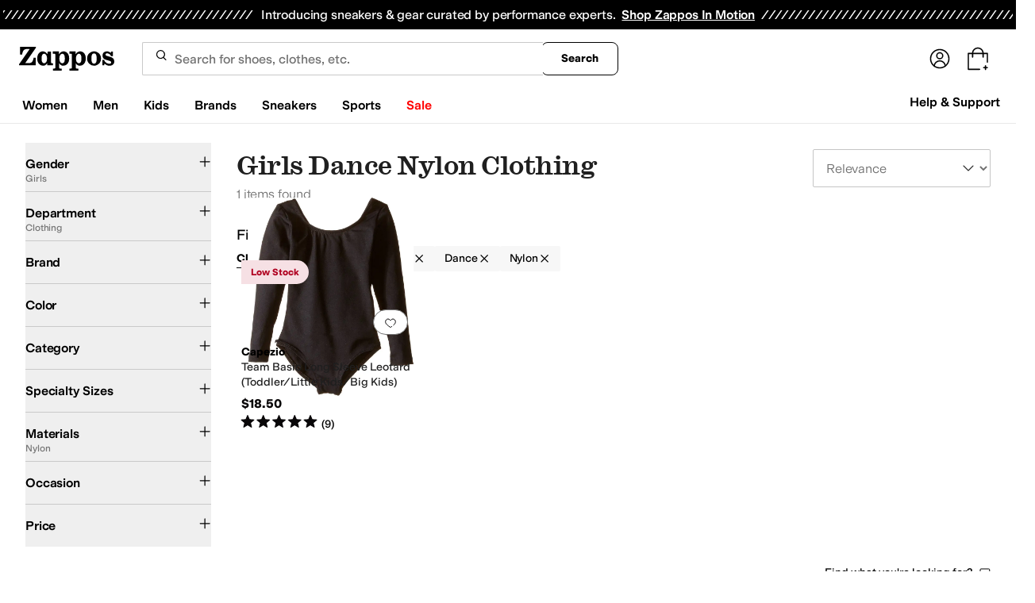

--- FILE ---
content_type: application/javascript
request_url: https://www.zappos.com/marty-assets/marty-zappos.4689.afb5860d9b88938e17f4.js
body_size: 9841
content:
(self.__LOADABLE_LOADED_CHUNKS__=self.__LOADABLE_LOADED_CHUNKS__||[]).push([[4689],{70790:(e,t,a)=>{"use strict";a.d(t,{p:()=>r});var n=a(7456);const r=e=>({type:n.P$p,pageType:e})},58339:(e,t,a)=>{"use strict";a.d(t,{p:()=>H});var n=a(67294),r=a(86664),s=a(34506);const i=e=>null==e?0:Math.round(100*e);var l=a(39957),o=a(91928);const c="next-wow",d="second",m="next-business",p="next",u="std-us-non48",h=[c,u,"std-n-us","std-us-military","std-us-protect","std-us"],b={[p]:!0,[m]:!0,[d]:!0},g={[p]:!0,[m]:!0};var f=a(21528);const v="As a VIP member, all shipping options are FREE! Thanks for being a VIP!",y="VIP Shipping",E="As a Prime member, you have more FREE shipping options to choose from.",x="FREE limited-time holiday shipping!",N="FREE Zappos Standard Shipping",w="Zappos Standard Shipping",C="Free Shipping",z="Paid Shipping",k=(e,t,a)=>{const n=I(e,t),r=P(e),s=S(e),i=M(e),l=O(e),o=R(e);return n&&!j(t)?v:r&&g[t]||r&&"next-wow"!==t?y:s&&b[t]?E:i&&"next-wow"!==t?x:l&&j(t)?N:o&&j(t)?w:0===a?C:z},I=(e,t)=>!!t&&e===f.m1,P=e=>[f.pW,f.E,f.a6,f.H$,f.cC,f.m1,f.Hm].includes(e),S=e=>e===f.v2||e===f.Ke,M=e=>e===f.wm,O=e=>[f.km,f.lb,f.Is,f.gf].includes(e),R=e=>[f.km,f.lb,f.Is,f.gf,f.wm,f.v2,f.Ke,f.pW,f.E,f.a6,f.H$,f.cC,f.m1,f.Hm].includes(e),j=e=>h.includes(e);let L=null;const Z={amount:0,displayName:"Calculating Shipping Rates",id:"0"},_=e=>{const{cartType:t,groupDeliveryOptions:a=[],shipmentSpeed:n,shippingBenefitReason:r=0}=e||{};if(t===o.dx)return[];if(!a.length)return[Z];const s=a.flatMap((e=>e.deliveryOptions?.map((({id:e,name:t,price:a,displayString:s})=>({amount:i(a),deliveryEstimate:s,displayName:k(r,t,a),id:e,isSelected:t===n})))||[]));return s.sort(((e,t)=>Number(t.isSelected)-Number(e.isSelected))),s},F=e=>{const{productList:t,chargeSummary:{afterTaxDiscounts:a,coupons:n,estimatedTax:r,shippingCharge:s}}=e;if(!t)return[];const l=t.map((e=>({amount:i(e.price*e.quantity),name:e.quantity>1?`${e.productName} x ${e.quantity}`:e.productName})));return r>0&&l.push({amount:i(r),name:"Tax"}),s>0&&l.push({amount:i(s),name:"Shipping"}),a?.length&&a.forEach((e=>{e.amountUsed&&l.push({amount:i(-1*e.amountUsed),name:"Discount"})})),n?.length&&n.forEach((e=>{e.amountUsed&&l.push({amount:i(-1*e.amountUsed),name:"Coupon"})})),l};var A=a(86706),$=a(77511),D=a(89129);const U={buy:{height:void 0,theme:"black",type:"buy"},cart:{height:42,theme:"white-outline",type:"plain"},express:{height:55,theme:"white-outline",type:"plain"}};var T=a(99257);const B=({purchaseState:e,stripe:t,theme:a,onReady:s,onClose:l,updatePurchase:c})=>{const[d,m]=(0,n.useState)(!1),[p,u]=(0,n.useState)(!0),h=(0,r.useElements)(),{marketplace:b}=(0,T.Z)(),g=(0,A.v9)((e=>e.cookies)),f=e.cartType===o.dx,v={buttonHeight:U[a].height,buttonTheme:{applePay:U[a].theme},buttonType:{applePay:U[a].type},paymentMethods:{amazonPay:"never",applePay:"always",googlePay:"never",link:"never",paypal:"never"}},y=async()=>{u(!0),m(!1),u(!1)};return n.createElement("div",{"data-testid":"applePayButtonContainer"},d&&n.createElement("div",{className:"bg-black fixed bottom-0 left-0 right-0 top-0 z-50 flex items-center justify-center bg-opacity-80"},p&&n.createElement("div",{className:"border-white border-t-transparent relative bottom-20 h-8 w-8 animate-spin rounded-full border-2"})),n.createElement(r.ExpressCheckoutElement,{options:v,onCancel:y,onClick:async t=>{m(!0);const a={billingAddressRequired:!0,emailRequired:!0,phoneNumberRequired:!0,shippingAddressRequired:!0,shippingRates:_(e)};t.resolve(a)},onConfirm:async n=>{if(u(!0),!t||!h)return(0,$.H)("Failed to confirm Stripe payment",n),n.paymentFailed({reason:"fail"}),void u(!1);const r=await h.submit();if(r.error)return(0,$.H)("Failed to validate Stripe payment",r),n.paymentFailed({reason:"fail"}),void u(!1);if(!n.billingDetails)return(0,$.H)("Invalid Stripe billing details"),n.paymentFailed({reason:"invalid_billing_address"}),void u(!1);if(!f&&!n.shippingAddress)return(0,$.H)("Invalid Stripe shipping address"),n.paymentFailed({reason:"invalid_shipping_address"}),void u(!1);const s=await t.createPaymentMethod({elements:h});if(s.error||!s.paymentMethod?.id)return(0,$.H)("Failed to create Stripe payment method",s.error),n.paymentFailed({reason:"invalid_payment_data"}),void u(!1);const{paymentMethod:i}=s,o={...e,externalPaymentMethod:{paymentMethodId:i.id,paymentMethodProvider:"StripeApplePay"}};if(!f&&o.externalPaymentMethod&&n.shippingAddress){const{name:e,phone:t=""}=n.billingDetails,{address:a}=n.shippingAddress,r={phone:t,potentialMailingAddress:{addressLine1:a.line1,addressLine2:a.line2,city:a.city,countryCode:a.country,postalCode:a.postal_code,stateOrRegion:a.state},recipientName:e};o.externalPaymentMethod.shippingAddress=r}if(o.externalPaymentMethod&&n.billingDetails){const{address:e,name:t}=n.billingDetails,a={addressLine1:e.line1,addressLine2:e.line2,city:e.city,countryCode:e.country,fullName:t,postalCode:e.postal_code,stateOrRegion:e.state};o.externalPaymentMethod.billingAddress=a}try{const e=await c(o);if(!e)return(0,$.H)("Failed to configure purchase on confirm"),void u(!1);const{versionNumber:t}=e,{payload:n}=await(0,D.s1)({url:b.api.mafia.url},g,e.purchaseId,t,!1);if(!n)return(0,$.H)("Failed to place order"),void u(!1);const r=n.orderId||n.digitalOrderId;if((n.constraintViolations||[]).length>0||!r)return(0,$.H)("Purchase finalized with constraint violations or missing order ID"),void u(!1);"cart"===a&&l?.(),window.location.href=`https://zappos.com/kratos/checkout/${e.purchaseId}/confirmation`}catch(e){return(0,$.H)("Failed to finalize purchase",e),void u(!1)}},onEscape:y,onReady:()=>{u(!1),s()},onShippingAddressChange:async a=>{if(!t||!h)return;const{address:n,name:r}=a,s={potentialMailingAddress:{city:n.city,countryCode:n.country,postalCode:n.postal_code,stateOrRegion:n.state},recipientName:r},l={...e,externalPaymentMethod:{shippingAddress:s}};try{const e=await c(l);if(e){const t=i(e.chargeSummary.grandTotal);if(t<=0)return void a.reject();h.update({amount:t}),a.resolve({lineItems:F(e),shippingRates:_(e)})}else(0,$.H)("No purchase reject"),a.reject()}catch(e){return(0,$.H)("Failed to configure Stripe shipping address",e),void a.reject()}},onShippingRateChange:async t=>{if(!h)return;const a={...e,shipmentOptionId:t.shippingRate.id,shipmentOptionLineItemIds:(n=e?.productList,n?n.map((e=>e.lineItemId)):[])};var n;try{const e=await c(a);if(e){const a=i(e.chargeSummary.grandTotal);if(a<=0)return void t.reject();h.update({amount:a}),t.resolve({lineItems:F(e),shippingRates:_(e)})}else t.reject()}catch(e){return(0,$.H)("Failed to configure Stripe shipping rate",e),void t.reject()}}}))},H=({isGuest:e,theme:t="buy",purchaseState:a,apiKey:o,onReady:c,onClose:d,updatePurchase:m})=>{const[p,u]=(0,n.useState)(!0),[h,b]=(0,n.useState)(null),g={amount:i(a.chargeSummary.grandTotal),appearance:{},captureMethod:"manual",currency:"usd",disallowedCardBrands:["american_express"],mode:"payment",paymentMethodCreation:"manual",paymentMethodTypes:["card"],setupFutureUsage:"off_session"},f=g.amount&&g.amount>0,v=(0,n.useCallback)((async()=>{if(!o)return;const e=await(e=>(L||(L=(0,l.J)(e)),L))(o);e&&b(e)}),[o]);(0,n.useEffect)((()=>{!h&&o&&v()}),[o,h,v]);return f&&h?n.createElement("div",{"data-testid":"applePayContainer"},f&&n.createElement(r.Elements,{stripe:h,options:g},n.createElement("div",{className:(0,s.cn)({flex:p,hidden:!p},"h-10 items-center justify-center")},n.createElement("div",{className:"border-t-blue-600 relative top-1 h-5 w-5 animate-spin rounded-full border-2 border-gray-300"})),n.createElement(B,{isGuest:e,purchaseState:a,stripe:h,theme:t,onReady:()=>{u(!1),c?.()},onClose:d,updatePurchase:m}))):null}},83708:(e,t,a)=>{"use strict";a.d(t,{ZP:()=>d});var n=a(67294),r=a(86706),s=a(99257),i=a(41487),l=a(34506),o=a(39756);const c=(0,r.$j)((e=>{const{cart:t}=e;return{cart:t}}))((({cart:e,className:t})=>{const{testId:a,marketplace:{cart:{cartName:r}}}=(0,s.Z)(),{error:i,cartObj:{savedItems:c}}=e;if(!i&&!c?.length)return null;const d=c?.length?`An item in your ${r} is out of stock. It will not show when you proceed to checkout.`:"";return n.createElement("div",{className:(0,l.cn)("my-3",t)},n.createElement("div",{className:"flex flex-col gap-y-3"},n.createElement(o.b,{"data-test-id":a("oosError"),msg:d??"",isDismissible:!1,isShown:!!d,variant:"error"}),n.createElement(o.b,{"data-test-id":a("cartError"),msg:i??"",isDismissible:!1,isShown:!!i,variant:"error"})))})),d=(0,i.P)("CartErrors",c)},15909:(e,t,a)=>{"use strict";a.d(t,{ZP:()=>p});var n=a(67294),r=a(86706),s=a(95801),i=a(99257),l=a(41487),o=a(78220),c=a(34506);const d="Qk-z",m=(0,r.$j)((e=>{const{landingPage:t,product:a,products:n}=e;return{landingPage:t,product:a,products:n}}))((e=>{const{testId:t}=(0,i.Z)(),{onCartContinueShoppingClick:a,landingPage:{isLoaded:r,brandId:l,pageInfo:{pageType:m}={},pageName:p},product:{detail:u},products:{totalProductCount:h,executedSearchUrl:b}}=e;return n.createElement(s.Z,{onClick:a,to:(()=>{if(h)return b;if(r&&("Landing"===m||"Brand"===m)){if(p)return`/c/${p}`;if(l)return`/brand/${l}`}return u?(0,o.vU)(u):"/"})(),className:(0,c.cn)(d,"zappos:!body-s-medium"),"data-test-id":t("continueShopping")},"Continue Shopping")})),p=(0,l.P)("ContinueShopping",m)},14850:(e,t,a)=>{"use strict";a.d(t,{ZP:()=>g});var n=a(67294),r=a(73727),s=a(34506),i=a(99257),l=a(1177),o=a(1011),c=a(15909),d=a(41487),m=a(78881),p=a.n(m);const u={container:"Vk-z",blurb:"Wk-z",links:"Xk-z"},h=({onLinkClick:e})=>{const{testId:t,marketplace:{defaultMeta:{title:a},cart:{cartName:s,shopWomensUrl:l,shopMenUrl:o,shopShoesUrl:c,shopBrandText:d}}}=(0,i.Z)();return n.createElement(n.Fragment,null,n.createElement("p",{className:u.blurb},"Fill up your ",s," by checking out all the awesome things you can buy on ",a," or by adding items from Your Favorites!"),n.createElement("div",{className:u.links},n.createElement(r.rU,{onClick:e,to:l||"","data-test-id":t("shopWomens")},"Shop Women's"),n.createElement(r.rU,{onClick:e,to:o||"","data-test-id":t("shopMens")},"Shop Men's"),n.createElement(r.rU,{className:u.shoes,onClick:e,to:c||"","data-test-id":t("shopShoes")},"Shop Shoes"),n.createElement(r.rU,{onClick:e,to:"/c/brands","data-test-id":t("brandsLink")},d)))},b=({onLinkClick:e})=>{const{testId:t,marketplace:{cart:{cartName:a,shopBrandText:s},defaultMeta:{title:o}}}=(0,i.Z)();return n.createElement(n.Fragment,null,n.createElement("p",{className:u.blurb},"Nothing to see here yet! Sign in to see items that you've previously placed in your ",a," or check out all the awesome things you can buy on ",o,"!"),n.createElement("div",{className:u.links},n.createElement(l.Z,{onClick:e,"data-test-id":t("signIn")},"Sign In"),n.createElement(r.rU,{onClick:e,to:"/","data-test-id":t("homeLink")},"Home Page"),n.createElement(r.rU,{onClick:e,to:"/c/brands","data-test-id":t("brandsLink")},s),n.createElement(r.rU,{onClick:e,to:"/c/contact-us","data-test-id":t("contactUs")},"Contact Us")))},g=(0,d.P)("EmptyCart",(({onLinkClick:e,isRecognizedCustomer:t,className:a,children:r})=>{const{testId:l,marketplace:{cart:{cartName:d}}}=(0,i.Z)();return n.createElement(o.ZP,null,n.createElement("div",{className:(0,s.cn)(u.container,a),"data-test-id":l("emptyCart")},n.createElement(c.ZP,null),n.createElement("h1",null,"My ",d),t?n.createElement(h,{onLinkClick:e}):n.createElement(b,{onLinkClick:e}),n.createElement("img",{src:p(),alt:""}),r))}))},34278:(e,t,a)=>{"use strict";a.d(t,{Z:()=>K});var n=a(67294),r=a(91296),s=a.n(r),i=a(86706),l=a(89442),o=a(67830),c=a(99257),d=a(23806),m=a(83537),p=a(97725),u=a(58635),h=a(43682),b=a(81185),g=a(17708),f=a(33384),v=a(3031),y=a(98257),E=a(71797);const x={large:"w-fit px-[24px] py-[10px]",small:"w-fit px-[10px] py-[8px]"},N={base:"border-gray-300",disabled:"border-button-disabled",empty:"border-button-moderate",error:"border-alert"},w={disabled:"text-icon-disabled"},C={large:"body-m",small:"body-s"},z={disabled:"text-disabled"},k=({count:e,maxCount:t})=>{const a=e+1;return a<=t?a:e},I=e=>{const t=e-1;return t>=1?t:e},P=({count:e,variant:t})=>{if(1===e||M({variant:t}))return!0},S=({count:e,maxCount:t,variant:a})=>{if(e>=t||M({variant:a}))return!0},M=({variant:e})=>{if("disabled"===e)return!0};var O=a(34506),R=a(77019),j=a(9111),L=a(43571),Z=a(55054),_=a(67812);function F(){return F=Object.assign?Object.assign.bind():function(e){for(var t=1;t<arguments.length;t++){var a=arguments[t];for(var n in a)Object.prototype.hasOwnProperty.call(a,n)&&(e[n]=a[n])}return e},F.apply(this,arguments)}const A=(0,n.forwardRef)(((e,t)=>{const{size:a="large",variant:r="base",baseCount:s,maxCount:i,errorMsg:l,onQuantityChange:o,className:c,containerClassName:d,testId:m,...p}=e,[u,h]=(0,n.useState)(s),b=w[r],g={size:"small",variant:"filledModerate"},f=(0,n.useId)(),v=(0,n.useId)(),A=(0,n.useId)();(0,n.useEffect)((()=>{s>0&&h(s)}),[s]);const $=e=>{const t=(({count:e,maxCount:t,isIncrement:a})=>a?k({count:e,maxCount:t}):I(e))({count:u,isIncrement:e,maxCount:i});h(t),o?.({isIncrement:e,value:t})};return n.createElement("div",{className:(0,O.cn)("flex flex-col gap-y-1",c),"data-test-id":(0,R.l)(m)},n.createElement("div",F({className:(0,O.cn)("flex justify-between items-center border-solid border gap-x-1 rounded-sm",x[a],N[r],d)},p,{ref:t}),n.createElement(y.h,F({className:"h-fit w-fit rounded-sm active:bg-gray-200 hover:enabled:bg-gray-200 zappos:active:bg-yellow-200 zappos:enabled:hover:bg-yellow-100","aria-describedby":`${v} ${A}`,onClick:()=>$(!1),"data-test-id":(0,R.l)(m,"decrement"),disabled:P({count:u,variant:r}),label:"decrement",linkComponent:null,linkProps:{}},g),"large"===a&&n.createElement(n.Fragment,null,n.createElement(j.Z,{className:b,size:24})),"small"===a&&n.createElement(n.Fragment,null,n.createElement(L.Z,{className:b,size:16}))),n.createElement("input",F({id:v,className:(0,O.cn)("font-semibold border-none bg-button-transparent text-center w-full min-w-[20px] md:w-[20px]",C[a],z[r]),value:u,type:"number",readOnly:!0,"aria-readonly":!0,"data-test-id":(0,R.l)(m,"input"),disabled:M({variant:r})},"error"===r?{"aria-errormessage":f,"aria-invalid":!0}:{})),n.createElement("label",{htmlFor:v,className:"sr-only"},"Quantity:"),n.createElement("span",{id:A,className:"sr-only"},u),n.createElement(y.h,F({className:"h-fit w-fit rounded-sm active:bg-gray-200 hover:enabled:bg-gray-200 zappos:active:bg-yellow-200 zappos:enabled:hover:bg-yellow-100","aria-describedby":`${v} ${A}`,onClick:()=>$(!0),label:"increment","data-test-id":(0,R.l)(m,"increment"),disabled:S({count:u,maxCount:i,variant:r}),linkComponent:null,linkProps:{}},g),"large"===a&&n.createElement(n.Fragment,null,n.createElement(_.Z,{className:b,size:24})),"small"===a&&n.createElement(n.Fragment,null,n.createElement(Z.Z,{className:b,size:16})))),"error"===r&&l&&n.createElement(E.L,{id:f,variant:"error"},l))})),$={base:"body-m",small:"body-s"};var D=a(52095);function U(){return U=Object.assign?Object.assign.bind():function(e){for(var t=1;t<arguments.length;t++){var a=arguments[t];for(var n in a)Object.prototype.hasOwnProperty.call(a,n)&&(e[n]=a[n])}return e},U.apply(this,arguments)}const T=(0,n.forwardRef)(((e,t)=>{const{className:a,price:r,msrp:s,size:i="small",children:l,testId:o,...c}=e,d=parseFloat(String(r))<parseFloat(String(s)),m=d?"zappos:text-red-350 text-[#ae4343]":"";return n.createElement("dd",U({className:(0,O.cn)("flex gap-x-2 items-baseline",a),"data-test-id":(0,R.l)(o),ref:t},c),n.createElement("span",{className:(0,O.cn)("body-m-medium",m,$[i]),"data-test-id":(0,R.l)(o,"price")},`$${(0,D.EU)(Number(r).toFixed(2))}`),d&&n.createElement("span",{className:"body-xs text-gray-600 line-through","data-test-id":(0,R.l)(o,"msrp")},`$${(0,D.EU)(Number(s).toFixed(2))}`),l)}));function B(){return B=Object.assign?Object.assign.bind():function(e){for(var t=1;t<arguments.length;t++){var a=arguments[t];for(var n in a)Object.prototype.hasOwnProperty.call(a,n)&&(e[n]=a[n])}return e},B.apply(this,arguments)}T.displayName="ProductCardPrice";const H=e=>{const{label:t,value:a,testId:r,url:s,prefixLabel:i,className:l,hasDataCsMask:o,LinkComponent:c="a",isBoldValue:d,isBoldPrefixLabel:m,valueClassName:p,...u}=e;return n.createElement(n.Fragment,null,!i&&n.createElement("dt",{"aria-label":t}),n.createElement("dd",{className:(0,O.cn)("body-s",l),"data-testid":r,"data-cs-mask":o},s?n.createElement(c,B({className:(0,O.cn)(d?"font-semibold":"font-normal",p),href:s},u),a):n.createElement(n.Fragment,null,i&&n.createElement("span",B({className:(0,O.cn)(m?"font-semibold":"font-normal")},u),`${i}: `),n.createElement("span",{className:(0,O.cn)(d?"font-semibold":"font-normal",p)},a))))};H.displayName="ProductCardHorizontalDetailsItem";const V=({availableAmount:e,testId:t})=>n.createElement("span",{"data-test-id":t("lowStock"),className:"absolute left-1 top-1 rounded bg-alert p-1 text-alert-inline"},e," left"),W=({asin:e,updatingAsin:t})=>n.createElement(n.Fragment,null,t===e&&n.createElement("div",{className:"absolute bottom-0 left-0 right-0 top-0 z-10 bg-default-minimal opacity-[0.85]"},n.createElement(v.WF,null)));const q={cartError:m.hd,cartIsLoading:m.m,changeQuantity:m.x,onModifyQuantity:p.TN,onRemoveFromCart:p.M2,heartProduct:u.Cv,unHeartProduct:u.Qr,fetchHeartList:u.cz},K=(0,i.$j)(null,q)((function({item:e,isUnavailable:t,isRecommendedFit:a,onRemoveFromCart:r,changeQuantity:i,heartProduct:m,fetchHeartList:p,cartIsLoading:u,cartError:v,onModifyQuantity:y,className:E}){const{testId:x,marketplace:{shortName:N,pdp:{egcUrl:w}}}=(0,c.Z)(),{asin:C,cartItemId:z,brandName:k,catalogBundle:{image:{alt:I,href:P,url:S},style:M},color:R,deliveryDate:j,egc:L,finalSale:Z,glProductGroupType:_,merchantId:F,originalPrice:$,price:D,productId:U,quantity:B,recipientEmail:q,sizing:{languageTagged:{displaySize:K,shoeWidth:Q}}}=e,G=L&&"gl_gift_card"===_,J=B||1,X=e.stock||B,[Y,ee]=(0,n.useState)(""),[te,ae]=(0,n.useState)(B);(0,n.useEffect)((()=>{ae(B)}),[B,e]),(0,n.useEffect)((()=>()=>{se?.cancel&&se.cancel()}),[]);let ne="",re="";L?(ne=w,re=`${N} Gift Card`):(ne=C?P:`/product/${U}`,re=I);const se=s()((e=>{ae(e.value),0!==e.value?(y(e.value,C),(e=>{u(),ee(e)})(C),i({items:[{asin:C,quantity:e.value,cartItemId:z}]}).then((e=>{ee("");const t=(0,f.dq)(e);t&&v(t)}))):ie(C)}),250),ie=e=>{ee(e);i({items:[{asin:e,quantity:0,cartItemId:z}]}),r(e,!0)},le=e=>{ee(e),m({subItemId:e,listId:h.mM,merchantId:F},p),ie(e)},oe=n.createElement(n.Fragment,null,n.createElement(d.Z,{size:24})),ce=L?"giftCardItem":"cartItem";return n.createElement("div",{"data-test-id":x(ce),className:(0,O.cn)("relative flex flex-col justify-between gap-y-4 border-b border-button-subtle pb-6 last:border-b-0 md:flex-row md:gap-y-0",E)},n.createElement(W,{asin:C,updatingAsin:Y}),n.createElement(l.DL,{className:"relative w-full gap-x-6"},n.createElement(l.Od,{"data-ted":C,"data-te":"TE_CART_PRODUCTCLICKED","data-test-id":x("cartItemImage"),href:ne,alt:re,src:S,imageClassName:"aspect-[4/5] w-[80px] h-[100px]"},!t&&X>0&&X<4&&n.createElement(V,{testId:x,isUnavailable:t,availableAmount:X})),n.createElement(l.L,{className:"w-full"},n.createElement(H,{testId:"brand",label:"Brand",value:k,url:ne,"data-te":"TE_CART_PRODUCTCLICKED","data-ted":C}),n.createElement(H,{testId:"productName",label:"Product Name",value:M,isBoldValue:!0,className:"mb-2",url:ne,valueClassName:"hover:text-button-active","data-te":"TE_CART_PRODUCTCLICKED","data-ted":C}),!G&&n.createElement(H,{testId:"color",label:"Color",value:R,prefixLabel:"Color",isBoldPrefixLabel:!0}),!G&&n.createElement(H,{testId:"size",label:a?"Recommended Size":"Size",value:K,prefixLabel:"Size",isBoldPrefixLabel:!0}),!G&&Q&&n.createElement(H,{testId:"width",label:"Width",value:Q,prefixLabel:"Width"}),G&&q&&n.createElement(H,{testId:"recipientEmail",label:"Recipient Email",value:q,prefixLabel:"Recipient Email"}),t?n.createElement("p",{"data-test-id":x("unavailable"),className:"text-xs font-bold uppercase text-alert-inline md:hidden"},"Unavailable"):n.createElement(T,{testId:x("price"),className:"my-2 flex-col md:hidden",price:J*D,msrp:J*$},1!==J&&n.createElement("span",{className:"text-xs font-normal text-tertiary"},"(",(0,b.ZP)(D)," each)")),Z&&n.createElement(g.Z,{className:"flex w-fit md:hidden"}),G&&j&&n.createElement(H,{testId:"deliveryDate",label:"Delivery Date",value:j,prefixLabel:"Delivery Date"}),!G&&n.createElement(A,{size:"small",variant:t?"disabled":"base",className:"md:hidden",baseCount:t?0:te,testId:x("quantitySelectorMobile"),maxCount:X<=10?X:10,"data-asin":C,onQuantityChange:e=>se(e)}),n.createElement("div",{className:"hidden items-center gap-x-6 md:flex"},n.createElement(o.Z,{variant:"text","aria-label":"Remove Item","data-test-id":x("removeButton"),type:"button",className:"font-semibold",onClick:()=>ie(C)},"Remove"),n.createElement(o.Z,{variant:"text","data-test-id":x("moveToFavoritesButton"),className:"font-semibold",onClick:()=>le(C),tailIcon:oe},"Move To")))),n.createElement("div",{className:"hidden flex-col items-end gap-y-4 md:flex"},t?n.createElement("p",{"data-test-id":x("unavailable"),className:"text-xs font-bold uppercase text-alert-inline"},"Unavailable"):n.createElement("div",{className:"flex flex-col items-end gap-1"},n.createElement(T,{testId:x("price"),className:"flex-col !items-end",price:J*D,msrp:J*$},1!==J&&n.createElement("span",{className:"text-xs font-normal text-tertiary"},"(",(0,b.ZP)(D)," each)")),Z&&n.createElement(g.Z,null)),!G&&n.createElement(A,{variant:t?"disabled":"base",size:"small",baseCount:t?0:te,className:"w-full",containerClassName:"w-full",testId:x("quantitySelector"),maxCount:X<=10?X:10,"data-asin":C,onQuantityChange:e=>se(e)})),n.createElement("div",{className:"flex items-center justify-between gap-x-6 md:hidden"},n.createElement(o.Z,{variant:"text","data-test-id":x("removeButtonMobile"),"aria-label":"Remove Item",type:"button",className:"font-semibold",onClick:()=>ie(C)},"Remove"),n.createElement(o.Z,{variant:"text","data-test-id":x("moveToFavoritesButtonMobile"),className:"font-semibold",onClick:()=>le(C),tailIcon:oe},"Move To")))}))},39756:(e,t,a)=>{"use strict";a.d(t,{b:()=>f});var n=a(67294);const r="border-[1.5px] rounded-lg zappos:rounded-[4px]",s={error:`bg-alert border-[rgb(192,0,10)] shadow-[0_4px_0_rgb(192,0,10)] zappos:bg-red-50 zappos:border-red-350 zappos:shadow-red-350 ${r}`,info:`bg-info border-[rgb(23,22,108)] shadow-[0_4px_0_rgb(23,22,108)] zappos:bg-blue-50 zappos:border-blue-400 zappos:shadow-blue-400 ${r}`,success:`bg-success border-[rgb(8,138,21)] shadow-[0_4px_0_rgb(8,138,21)] zappos:bg-green-50 zappos:border-green-350 zappos:shadow-green-350 ${r}`,warning:`bg-warning border-[rgb(249,189,25)] shadow-[0_4px_0_rgb(249,189,25)] zappos:border-orange-300 zappos:bg-orange-50 zappos:shadow-orange-300 ${r}`},i={error:"text-[rgb(192,0,10)] zappos:text-red-350",info:"text-[rgb(23,22,108)] zappos:text-blue-400",success:"text-[rgb(8,138,21)] zappos:text-green-350",warning:"text-[rgb(249,189,25)] zappos:text-orange-300"};var l=a(23606),o=a(94666),c=a(41258),d=a(37561),m=a(53843),p=a(34506),u=a(40517),h=a(99257);function b(){return b=Object.assign?Object.assign.bind():function(e){for(var t=1;t<arguments.length;t++){var a=arguments[t];for(var n in a)Object.prototype.hasOwnProperty.call(a,n)&&(e[n]=a[n])}return e},b.apply(this,arguments)}const g={error:n.createElement(c.Z,{size:16}),info:n.createElement(d.Z,{size:16}),success:n.createElement(l.Z,{size:16}),warning:n.createElement(m.Z,{size:16})},f=(0,n.forwardRef)(((e,t)=>{const{className:a,msgClassName:r,variant:l="info",msg:c,isDismissible:d=!0,children:m,onDismiss:f,isShown:v=!0,testId:y,...E}=e,[x,N]=(0,n.useState)(v),w=i[l],{testId:C}=(0,h.Z)();return(0,n.useEffect)((()=>N(v)),[v]),x?n.createElement("div",b({role:"alert",className:(0,p.cn)("flex",s[l],a),ref:t,"data-test-id":C(y)},E),n.createElement("div",{className:"flex ml-3 mt-[14px] mb-3 mr-1"},(0,n.cloneElement)(g[l],{className:w})),n.createElement("div",{className:(0,p.cn)("flex flex-col mt-3 mb-3 gap-y-2",{"mr-3":!d})},c&&n.createElement("p",{className:(0,p.cn)("text-sm zappos:body-s",r)},c),m&&n.createElement("span",null,m)),d&&n.createElement("div",{className:"ml-auto p-2"},n.createElement(u.Z,{label:"Dismiss",variant:"icon",size:"base",className:"h-6 w-6 min-w-6",onClick:e=>{N(!1),f?.(e)}},n.createElement(o.Z,{size:16})))):null}));f.displayName="Alert"},17708:(e,t,a)=>{"use strict";a.d(t,{Z:()=>l});var n=a(67294),r=a(34506),s=a(99257);const i="EE-z",l=({className:e})=>{const{testId:t,marketplace:{dataMaskPiiElements:a}}=(0,s.Z)();return n.createElement("em",{className:(0,r.cn)(i,"zappos:rounded-sm zappos:bg-red-50 zappos:font-medium zappos:text-red-350",e),"data-test-id":t("finalSale"),"data-cs-mask":a},"Final Sale - No Returns")}},23606:(e,t,a)=>{"use strict";a.d(t,{Z:()=>i});var n=a(67294),r=a(81840);function s(){return s=Object.assign?Object.assign.bind():function(e){for(var t=1;t<arguments.length;t++){var a=arguments[t];for(var n in a)Object.prototype.hasOwnProperty.call(a,n)&&(e[n]=a[n])}return e},s.apply(this,arguments)}const i=e=>n.createElement(r.Z,s({},e,{viewBox:"0 0 16 16"}),n.createElement("path",{fill:"currentcolor",fillRule:"evenodd",d:"M8 15A7 7 0 1 0 8 1a7 7 0 0 0 0 14M5.405 8.038a.6.6 0 1 0-.81.884l2 1.834a.6.6 0 0 0 .846-.036l3.902-4.225a.6.6 0 0 0-.882-.814L6.965 9.467z",clipRule:"evenodd"}))},41258:(e,t,a)=>{"use strict";a.d(t,{Z:()=>i});var n=a(67294),r=a(81840);function s(){return s=Object.assign?Object.assign.bind():function(e){for(var t=1;t<arguments.length;t++){var a=arguments[t];for(var n in a)Object.prototype.hasOwnProperty.call(a,n)&&(e[n]=a[n])}return e},s.apply(this,arguments)}const i=e=>n.createElement(r.Z,s({},e,{viewBox:"0 0 16 16"}),n.createElement("mask",{id:"icon__path-1-inside-1_11923_1749",fill:"#fff"},n.createElement("path",{fillRule:"evenodd",d:"M15 8A7 7 0 1 1 1 8a7 7 0 0 1 14 0m-7.7 2.55a.7.7 0 1 1 1.4 0 .7.7 0 0 1-1.4 0m.1-2.3a.6.6 0 1 0 1.2 0V5a.6.6 0 0 0-1.2 0z",clipRule:"evenodd"})),n.createElement("path",{fill:"currentcolor",fillRule:"evenodd",d:"M15 8A7 7 0 1 1 1 8a7 7 0 0 1 14 0m-7.7 2.55a.7.7 0 1 1 1.4 0 .7.7 0 0 1-1.4 0m.1-2.3a.6.6 0 1 0 1.2 0V5a.6.6 0 0 0-1.2 0z",clipRule:"evenodd"}),n.createElement("path",{fill:"currentcolor",d:"M8.6 8.25h-1zM8.6 5h1zM8 16a8 8 0 0 0 8-8h-2a6 6 0 0 1-6 6zM0 8a8 8 0 0 0 8 8v-2a6 6 0 0 1-6-6zm8-8a8 8 0 0 0-8 8h2a6 6 0 0 1 6-6zm8 8a8 8 0 0 0-8-8v2a6 6 0 0 1 6 6zm-8 .85a1.7 1.7 0 0 0-1.7 1.7h2a.3.3 0 0 1-.3.3zm1.7 1.7A1.7 1.7 0 0 0 8 8.85v2a.3.3 0 0 1-.3-.3zM8 12.25a1.7 1.7 0 0 0 1.7-1.7h-2a.3.3 0 0 1 .3-.3zm-1.7-1.7a1.7 1.7 0 0 0 1.7 1.7v-2a.3.3 0 0 1 .3.3zM8 7.85c.221 0 .4.18.4.4h-2A1.6 1.6 0 0 0 8 9.85zm-.4.4c0-.22.18-.4.4-.4v2a1.6 1.6 0 0 0 1.6-1.6zM7.6 5v3.25h2V5zm.4.4a.4.4 0 0 1-.4-.4h2A1.6 1.6 0 0 0 8 3.4zm.4-.4a.4.4 0 0 1-.4.4v-2A1.6 1.6 0 0 0 6.4 5zm0 3.25V5h-2v3.25z",mask:"url(#icon__path-1-inside-1_11923_1749)"}))},37561:(e,t,a)=>{"use strict";a.d(t,{Z:()=>i});var n=a(67294),r=a(81840);function s(){return s=Object.assign?Object.assign.bind():function(e){for(var t=1;t<arguments.length;t++){var a=arguments[t];for(var n in a)Object.prototype.hasOwnProperty.call(a,n)&&(e[n]=a[n])}return e},s.apply(this,arguments)}const i=e=>n.createElement(r.Z,s({},e,{viewBox:"0 0 16 16"}),n.createElement("mask",{id:"icon__path-1-inside-1_11923_1803",fill:"#fff"},n.createElement("path",{fillRule:"evenodd",d:"M15 8A7 7 0 1 1 1 8a7 7 0 0 1 14 0M8.7 5.7a.7.7 0 1 1-1.4 0 .7.7 0 0 1 1.4 0M8.6 8a.6.6 0 0 0-1.2 0v3.25a.6.6 0 1 0 1.2 0z",clipRule:"evenodd"})),n.createElement("path",{fill:"currentcolor",fillRule:"evenodd",d:"M15 8A7 7 0 1 1 1 8a7 7 0 0 1 14 0M8.7 5.7a.7.7 0 1 1-1.4 0 .7.7 0 0 1 1.4 0M8.6 8a.6.6 0 0 0-1.2 0v3.25a.6.6 0 1 0 1.2 0z",clipRule:"evenodd"}),n.createElement("path",{fill:"currentcolor",d:"M8 16a8 8 0 0 0 8-8h-2a6 6 0 0 1-6 6zM0 8a8 8 0 0 0 8 8v-2a6 6 0 0 1-6-6zm8-8a8 8 0 0 0-8 8h2a6 6 0 0 1 6-6zm8 8a8 8 0 0 0-8-8v2a6 6 0 0 1 6 6zm-8-.6a1.7 1.7 0 0 0 1.7-1.7h-2a.3.3 0 0 1 .3-.3zM6.3 5.7A1.7 1.7 0 0 0 8 7.4v-2a.3.3 0 0 1 .3.3zM8 4a1.7 1.7 0 0 0-1.7 1.7h2A.3.3 0 0 1 8 6zm1.7 1.7A1.7 1.7 0 0 0 8 4v2a.3.3 0 0 1-.3-.3zM8 8.4a.4.4 0 0 1-.4-.4h2A1.6 1.6 0 0 0 8 6.4zm.4-.4a.4.4 0 0 1-.4.4v-2A1.6 1.6 0 0 0 6.4 8zm0 3.25V8h-2v3.25zm-.4-.4c.22 0 .4.18.4.4h-2a1.6 1.6 0 0 0 1.6 1.6zm-.4.4c0-.22.18-.4.4-.4v2a1.6 1.6 0 0 0 1.6-1.6zM7.6 8v3.25h2V8z",mask:"url(#icon__path-1-inside-1_11923_1803)"}))},9111:(e,t,a)=>{"use strict";a.d(t,{Z:()=>i});var n=a(67294),r=a(81840);function s(){return s=Object.assign?Object.assign.bind():function(e){for(var t=1;t<arguments.length;t++){var a=arguments[t];for(var n in a)Object.prototype.hasOwnProperty.call(a,n)&&(e[n]=a[n])}return e},s.apply(this,arguments)}const i=e=>n.createElement(r.Z,s({},e,{viewBox:"0 0 32 32"}),n.createElement("path",{stroke:"currentcolor",strokeLinecap:"round",strokeLinejoin:"round",strokeMiterlimit:"10",d:"M4.548 15.667h23.57-3.535"}))},43571:(e,t,a)=>{"use strict";a.d(t,{Z:()=>i});var n=a(67294),r=a(81840);function s(){return s=Object.assign?Object.assign.bind():function(e){for(var t=1;t<arguments.length;t++){var a=arguments[t];for(var n in a)Object.prototype.hasOwnProperty.call(a,n)&&(e[n]=a[n])}return e},s.apply(this,arguments)}const i=e=>n.createElement(r.Z,s({},e,{viewBox:"0 0 16 16"}),n.createElement("path",{stroke:"currentcolor",strokeLinecap:"round",strokeLinejoin:"round",strokeMiterlimit:"10",d:"M2.274 7.833H14.06h-1.767"}))},67812:(e,t,a)=>{"use strict";a.d(t,{Z:()=>i});var n=a(67294),r=a(81840);function s(){return s=Object.assign?Object.assign.bind():function(e){for(var t=1;t<arguments.length;t++){var a=arguments[t];for(var n in a)Object.prototype.hasOwnProperty.call(a,n)&&(e[n]=a[n])}return e},s.apply(this,arguments)}const i=e=>n.createElement(r.Z,s({},e,{viewBox:"0 0 32 32"}),n.createElement("path",{stroke:"currentcolor",strokeLinecap:"round",strokeLinejoin:"round",strokeMiterlimit:"10",d:"M16 28V4.43M27.785 16.215H4.215"}))},55054:(e,t,a)=>{"use strict";a.d(t,{Z:()=>i});var n=a(67294),r=a(81840);function s(){return s=Object.assign?Object.assign.bind():function(e){for(var t=1;t<arguments.length;t++){var a=arguments[t];for(var n in a)Object.prototype.hasOwnProperty.call(a,n)&&(e[n]=a[n])}return e},s.apply(this,arguments)}const i=e=>n.createElement(r.Z,s({},e,{viewBox:"0 0 16 16"}),n.createElement("path",{stroke:"currentcolor",strokeLinecap:"round",strokeLinejoin:"round",strokeMiterlimit:"10",d:"M8.167 13.726V1.94M14.06 7.833H2.274"}))},53843:(e,t,a)=>{"use strict";a.d(t,{Z:()=>i});var n=a(67294),r=a(81840);function s(){return s=Object.assign?Object.assign.bind():function(e){for(var t=1;t<arguments.length;t++){var a=arguments[t];for(var n in a)Object.prototype.hasOwnProperty.call(a,n)&&(e[n]=a[n])}return e},s.apply(this,arguments)}const i=e=>n.createElement(r.Z,s({},e,{viewBox:"0 0 16 16"}),n.createElement("path",{fill:"currentcolor",fillRule:"evenodd",d:"M6.845 2a1.333 1.333 0 0 1 2.31 0l6.35 11c.513.889-.128 2-1.155 2H1.65a1.333 1.333 0 0 1-1.155-2zm2.03 10.125a.875.875 0 1 0-1.75 0 .875.875 0 0 0 1.75 0M8.6 9.5a.6.6 0 0 1-1.2 0v-3a.6.6 0 0 1 1.2 0z",clipRule:"evenodd"}))},59663:(e,t,a)=>{"use strict";a.d(t,{Z:()=>d});var n=a(67294),r=a(86706),s=a(17563),i=a(41487);const l=(0,r.$j)((function(e){return{hasSession:!!e.cookies["session-id"]}}),{})((({children:e,hasSession:t})=>t?e:null));var o=a(74781);const c=(0,r.$j)(((e,{location:t=window.location,link:a})=>{const{pageLoad:{loaded:n},environmentConfig:{canonical:r}}=e;return{pixelUrl:`${(0,o.vX)(e).url}/recos/bi/ingest/pixel.png`,referer:`${r.url}${a||`${t.pathname}${t.search}`}`,pageLoaded:n}}))((({pageLoaded:e,pixelUrl:t,referer:a,queryParams:r={}})=>{if(e){const e=(0,s.stringify)({referer:a,...r});return n.createElement(l,null,n.createElement("img",{alt:"",className:"hidden",src:`${t}${Object.keys(r).length>0?`?${e}`:""}`}))}return null})),d=(0,i.P)("JanusPixel",c)},13406:(e,t,a)=>{"use strict";a.d(t,{M:()=>n});const n=(e=[])=>e.reduce(((e,t)=>(t?.sizing?.guidance?t.sizing.guidance.isRecommendedSize?e.itemsWithFitRecommended.push(t):e.itemsWithFitNotRecommended.push(t):e.itemsWithNoRecommendationAvailable.push(t),e)),{itemsWithFitRecommended:[],itemsWithFitNotRecommended:[],itemsWithNoRecommendationAvailable:[]})},15445:(e,t,a)=>{"use strict";a.d(t,{x:()=>i});var n=a(80913),r=a(86706),s=a(37959);const i=e=>{(0,n.useVariant)(e);const t=(0,r.v9)((t=>(0,s.nG)(e,t)))?.enabled;return{isKillswitchOn:t}}},20836:(e,t,a)=>{"use strict";a.d(t,{Z:()=>s,s:()=>r});var n=a(67294);const r=(...e)=>{const[t,a,r]=e;(0,n.useEffect)((()=>(window?.addEventListener(t,a,r),()=>{window?.removeEventListener(t,a,r)})),[a,t,r])},s=(e,t,a,r={})=>{(0,n.useEffect)((()=>(e?.addEventListener(t,a,r),()=>{e?.removeEventListener(t,a,r)})),[a,e,t,r])}},7048:(e,t,a)=>{"use strict";a.d(t,{j:()=>r});var n=a(99257);const r=()=>{const{marketplace:e}=(0,n.Z)();return e.hasKratosCheckout}},54399:(e,t,a)=>{"use strict";a.d(t,{Iq:()=>r,Ky:()=>i,l6:()=>n});const n=e=>e.checkoutData,r=e=>n(e).links,s=e=>(e=>n(e).purchase)(e).chargeSummary,i=e=>(e=>s(e)?.afterTaxDiscounts)(e)?.find((e=>"Gift Card"===e.claimCode))?.amountUsed},37901:(e,t,a)=>{"use strict";a.d(t,{G:()=>n});const n=()=>"undefined"!=typeof window&&("ApplePaySession"in window&&"function"==typeof window.ApplePaySession?.canMakePayments&&window.ApplePaySession.canMakePayments())},81185:(e,t,a)=>{"use strict";a.d(t,{ZP:()=>i});const n=/\B(?=(\d{3})+(?!\d))/g,r=e=>Number.isNaN(e)?"":`$${e.toFixed(2).toString().replace(n,",")}`,s="undefined"!=typeof Intl?new Intl.NumberFormat("en-US",{style:"currency",currency:"USD"}):{format:r,fallback:!0},i=(e,t=!0)=>{if(""===e||null==e||!t&&0===e)return"";const a="string"==typeof e?parseFloat(e):e;return Number.isNaN(a)?"":s.format(a)}},78881:(e,t,a)=>{e.exports=a.p+"empty-cart.aa012412a3668eb7151b6731c716a428.svg"}}]);
//# sourceMappingURL=marty-zappos.4689.afb5860d9b88938e17f4.js.map